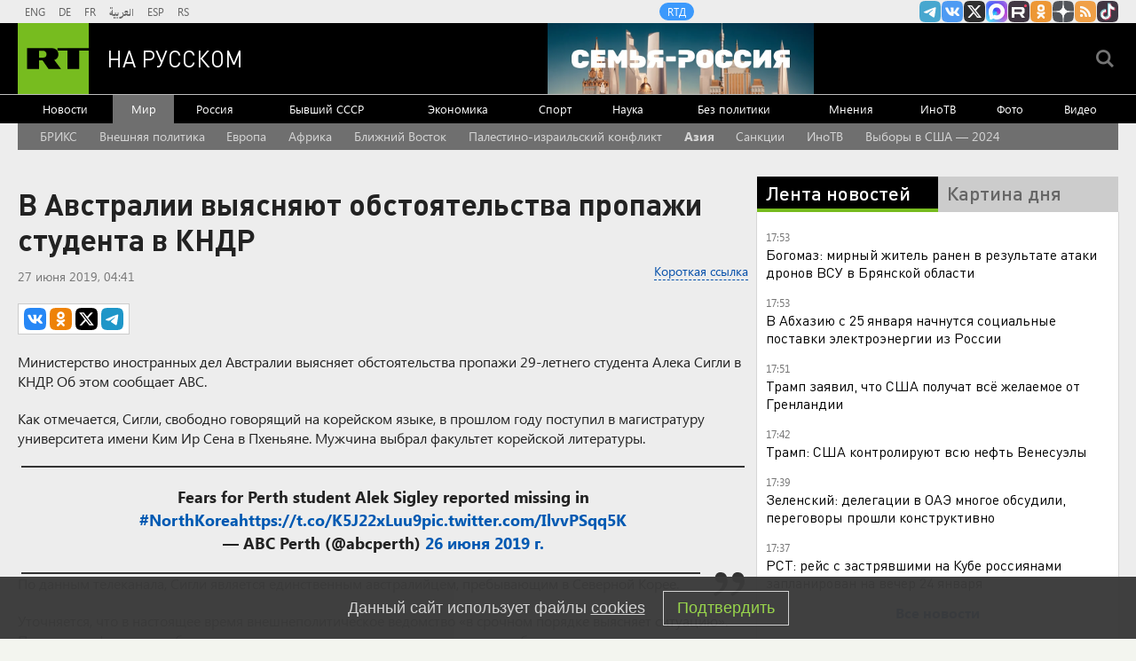

--- FILE ---
content_type: text/html
request_url: https://tns-counter.ru/nc01a**R%3Eundefined*rt_ru/ru/UTF-8/tmsec=rt_ru/498337174***
body_size: -73
content:
8F1D751E6974DCF6X1769266422:8F1D751E6974DCF6X1769266422

--- FILE ---
content_type: text/javascript; charset=utf-8
request_url: https://rb.infox.sg/json?id=904&adblock=false&o=20
body_size: 4448
content:
[{"img": "https://rb.infox.sg/img/899299/image_2.jpg?60", "width": "70", "height": "50", "bg_hex": "#6F6968", "bg_rgb": "111,105,104", "text_color": "#fff", "timestamp": "1769266425886", "created": "1769184825089", "id": "899299", "title": "Доллар резко подешевел", "category": "business", "body": "Центробанк России установил официальный курс доллара на 24 января 2026 г. на уровне 75,9 руб. Таким образом, он понизился на", "source": "vedomosti.ru", "linkTarget": "byDefault", "url": "//rb.infox.sg/click?aid=899299&type=exchange&id=904&su=aHR0cHM6Ly9jaXMuaW5mb3guc2cvb3RoZXJzL25ld3MvNXBDZG0vP3V0bV9zb3VyY2U9cnVzc2lhbi5ydC5jb20mdXRtX2NhbXBhaWduPTkwNCZ1dG1fbWVkaXVtPWV4Y2hhbmdlJnV0bV9jb250ZW50PXZlZG9tb3N0aS5ydSZpZD1ydXNzaWFuLnJ0LmNvbW=="}, {"img": "https://rb.infox.sg/img/898802/image_2.jpg?220", "width": "70", "height": "50", "bg_hex": "#E9DED3", "bg_rgb": "233,222,211", "text_color": "#000", "timestamp": "1769266425886", "created": "1769085023239", "id": "898802", "title": "Toyota запускает продажи нового седана с креслами невесомости", "category": "auto", "body": "Toyota готовится к запуску продаж нового седана с креслами невесомости", "source": "newsread.top", "linkTarget": "byDefault", "url": "//rb.infox.sg/click?aid=898802&type=exchange&id=904&su=aHR0cHM6Ly9jaXMuaW5mb3guc2cvb3RoZXJzL25ld3MvNXBnRTcvP3V0bV9zb3VyY2U9cnVzc2lhbi5ydC5jb20mdXRtX2NhbXBhaWduPTkwNCZ1dG1fbWVkaXVtPWV4Y2hhbmdlJnV0bV9jb250ZW50PW5ld3NyZWFkLnRvcCZpZD1ydXNzaWFuLnJ0LmNvbW=="}, {"img": "https://rb.infox.sg/img/899022/image_2.jpg?569", "width": "70", "height": "50", "bg_hex": "#818888", "bg_rgb": "129,136,136", "text_color": "#000", "timestamp": "1769266425886", "created": "1769156096263", "id": "899022", "title": "Как топ-менеджеры стали новыми капиталистами", "category": "others", "body": "И в России, и за рубежом капитал все больше концентрируется на уровне топ-менеджмента корпораций. Даже ИИ-революция обещает лишь укрепить позиции", "source": "forbes.ru", "linkTarget": "byDefault", "url": "//rb.infox.sg/click?aid=899022&type=exchange&id=904&su=aHR0cHM6Ly9jaXMuaW5mb3guc2cvb3RoZXJzL25ld3MvNXB3RHAvP3V0bV9zb3VyY2U9cnVzc2lhbi5ydC5jb20mdXRtX2NhbXBhaWduPTkwNCZ1dG1fbWVkaXVtPWV4Y2hhbmdlJnV0bV9jb250ZW50PWZvcmJlcy5ydSZpZD1ydXNzaWFuLnJ0LmNvbW=="}, {"img": "https://rb.infox.sg/img/895965/image_2.jpg?279", "width": "70", "height": "50", "bg_hex": "#3D3930", "bg_rgb": "61,57,48", "text_color": "#fff", "timestamp": "1769266425886", "created": "1768261952898", "id": "895965", "title": "Новая защита российских танков удивила ВСУ", "category": "others", "body": "В Госкорпорации Ростех рассказали, что танки будущего сохранят свои ключевые классические черты - гусеничное шасси, развитую броневую защиту и пушку", "source": "inosmi.ru", "linkTarget": "byDefault", "url": "//rb.infox.sg/click?aid=895965&type=exchange&id=904&su=aHR0cHM6Ly9jaXMuaW5mb3guc2cvb3RoZXJzL25ld3MvNW1mMDUvP3V0bV9zb3VyY2U9cnVzc2lhbi5ydC5jb20mdXRtX2NhbXBhaWduPTkwNCZ1dG1fbWVkaXVtPWV4Y2hhbmdlJnV0bV9jb250ZW50PWlub3NtaS5ydSZpZD1ydXNzaWFuLnJ0LmNvbW=="}, {"img": "https://rb.infox.sg/img/898805/image_2.jpg?665", "width": "70", "height": "50", "bg_hex": "#7B6A65", "bg_rgb": "123,106,101", "text_color": "#fff", "timestamp": "1769266425886", "created": "1769085120305", "id": "898805", "title": "Опубликовано первое видео с неизвестным племенем индейцев", "category": "science", "body": "Опубликовано первое видео с неизвестным племенем индейцев", "source": "newsread.top", "linkTarget": "byDefault", "url": "//rb.infox.sg/click?aid=898805&type=exchange&id=904&su=aHR0cHM6Ly9jaXMuaW5mb3guc2cvb3RoZXJzL25ld3MvNXBjSXEvP3V0bV9zb3VyY2U9cnVzc2lhbi5ydC5jb20mdXRtX2NhbXBhaWduPTkwNCZ1dG1fbWVkaXVtPWV4Y2hhbmdlJnV0bV9jb250ZW50PW5ld3NyZWFkLnRvcCZpZD1ydXNzaWFuLnJ0LmNvbW=="}]

--- FILE ---
content_type: application/javascript; charset=utf-8
request_url: https://mediametrics.ru/partner/inject/online.jsonp.ru.js
body_size: 3876
content:
callbackJsonpMediametrics( [{"id": "5623344", "image": "//mediametrics.ru/partner/inject/img/5623344.jpg", "title": "Путин спустил Уиткоффа с небес на землю: Кремль отказался сдать позиции", "source": "dailsmi.ru", "link": "//mediametrics.ru/click;mmet/site_ru?//mediametrics.ru/rating/ru/online.html?article=5623344", "favicon": "//mediametrics.ru/favicon/dailsmi.ru.ico"},{"id": "27518151", "image": "//mediametrics.ru/partner/inject/img/27518151.jpg", "title": "Абордаж по‑британски с лицом Макрона: кто стоит за захватом танкера", "source": "ufa-news.ru", "link": "//mediametrics.ru/click;mmet/site_ru?//mediametrics.ru/rating/ru/online.html?article=27518151", "favicon": "//mediametrics.ru/favicon/ufa-news.ru.ico"},{"id": "73707736", "image": "//mediametrics.ru/partner/inject/img/73707736.jpg", "title": "«Атомная бомба»: Орбан не скрывает ужаса от требований Зеленского к ЕС", "source": "new-days.ru", "link": "//mediametrics.ru/click;mmet/site_ru?//mediametrics.ru/rating/ru/online.html?article=73707736", "favicon": "//mediametrics.ru/favicon/new-days.ru.ico"},{"id": "4585730", "image": "//mediametrics.ru/partner/inject/img/4585730.jpg", "title": "Тот самый случай: на что может надеяться человек без трудового стажа", "source": "omsnews.ru", "link": "//mediametrics.ru/click;mmet/site_ru?//mediametrics.ru/rating/ru/online.html?article=4585730", "favicon": "//mediametrics.ru/favicon/omsnews.ru.ico"},{"id": "525815", "image": "//mediametrics.ru/partner/inject/img/525815.jpg", "title": "«Народы Сибири угнетались русскими»: Запад и Турция написали русофобский учебник истории для Казахстана", "source": "ms-news.ru", "link": "//mediametrics.ru/click;mmet/site_ru?//mediametrics.ru/rating/ru/online.html?article=525815", "favicon": "//mediametrics.ru/favicon/ms-news.ru.ico"},{"id": "18216983", "image": "//mediametrics.ru/partner/inject/img/18216983.jpg", "title": "Кто связал руки России. Почему на кухнях заговорили о слабости", "source": "thisnews.ru", "link": "//mediametrics.ru/click;mmet/site_ru?//mediametrics.ru/rating/ru/online.html?article=18216983", "favicon": "//mediametrics.ru/favicon/thisnews.ru.ico"},{"id": "1343691", "image": "//mediametrics.ru/partner/inject/img/1343691.jpg", "title": "Откуда их только берут… Губернатор Кузбасса обвинил мамочек в гибели детей в Новокузнецком роддоме", "source": "omsnews.ru", "link": "//mediametrics.ru/click;mmet/site_ru?//mediametrics.ru/rating/ru/online.html?article=1343691", "favicon": "//mediametrics.ru/favicon/omsnews.ru.ico"},{"id": "11743832", "image": "//mediametrics.ru/partner/inject/img/11743832.jpg", "title": "Появились основания для расширения территориальных претензий РФ на Украине", "source": "ufa-news.ru", "link": "//mediametrics.ru/click;mmet/site_ru?//mediametrics.ru/rating/ru/online.html?article=11743832", "favicon": "//mediametrics.ru/favicon/ufa-news.ru.ico"},{"id": "7391922", "image": "//mediametrics.ru/partner/inject/img/7391922.jpg", "title": "Капитуляция! Уиткофф сияет от радости, Зеленский задумал громкое убийство? Гурулёв: нужно ещё больше добровольцев", "source": "astsite.ru", "link": "//mediametrics.ru/click;mmet/site_ru?//mediametrics.ru/rating/ru/online.html?article=7391922", "favicon": "//mediametrics.ru/favicon/astsite.ru.ico"},{"id": "78109480", "image": "//mediametrics.ru/partner/inject/img/78109480.jpg", "title": "Ледяной апокалипсис: какие рекорды холода ждут Россию в эти выходные", "source": "donnov.ru", "link": "//mediametrics.ru/click;mmet/site_ru?//mediametrics.ru/rating/ru/online.html?article=78109480", "favicon": "//mediametrics.ru/favicon/donnov.ru.ico"},{"id": "9960741", "image": "//mediametrics.ru/partner/inject/img/9960741.jpg", "title": "На сколько вырастут выплаты: что известно об индексации пенсий военным в 2026 году", "source": "astsite.ru", "link": "//mediametrics.ru/click;mmet/site_ru?//mediametrics.ru/rating/ru/online.html?article=9960741", "favicon": "//mediametrics.ru/favicon/astsite.ru.ico"},{"id": "46783947", "image": "//mediametrics.ru/partner/inject/img/46783947.jpg", "title": "Ночь в раю за 5000: какие курорты стали самыми доступными для россиян в 2026 году", "source": "kursknov.ru", "link": "//mediametrics.ru/click;mmet/site_ru?//mediametrics.ru/rating/ru/online.html?article=46783947", "favicon": "//mediametrics.ru/favicon/kursknov.ru.ico"},{"id": "56085180", "image": "//mediametrics.ru/partner/inject/img/56085180.jpg", "title": "Россия поставила в Китай рекордные объемы золота и вошла в топ-10 поставщиков", "source": "donnov.ru", "link": "//mediametrics.ru/click;mmet/site_ru?//mediametrics.ru/rating/ru/online.html?article=56085180", "favicon": "//mediametrics.ru/favicon/donnov.ru.ico"},{"id": "70521604", "image": "//mediametrics.ru/partner/inject/img/70521604.jpg", "title": "«Как правильно сдать территории»: Для чего в Абу-Даби отправили главного разведчика? Нас ждёт «похабный мир»?", "source": "omsnews.ru", "link": "//mediametrics.ru/click;mmet/site_ru?//mediametrics.ru/rating/ru/online.html?article=70521604", "favicon": "//mediametrics.ru/favicon/omsnews.ru.ico"},{"id": "18837499", "image": "//mediametrics.ru/partner/inject/img/18837499.jpg", "title": "У ЕС уже есть документ об отправке войск на Украину, заявил Орбан", "source": "ria.ru", "link": "//mediametrics.ru/click;mmet/site_ru?//mediametrics.ru/rating/ru/online.html?article=18837499", "favicon": "//mediametrics.ru/favicon/ria.ru.ico"},{"id": "8531030", "image": "//mediametrics.ru/partner/inject/img/8531030.jpg", "title": "Итальянский парадокс: как есть пасту и оставаться стройной — секрет, который вас удивит", "source": "ufa-news.ru", "link": "//mediametrics.ru/click;mmet/site_ru?//mediametrics.ru/rating/ru/online.html?article=8531030", "favicon": "//mediametrics.ru/favicon/ufa-news.ru.ico"},{"id": "35222356", "image": "//mediametrics.ru/partner/inject/img/35222356.jpg", "title": "«Птах Мадяра» переиграли. Американский командир наёмников в истерике: «Кто тут ТикТок-войска?»", "source": "dailsmi.ru", "link": "//mediametrics.ru/click;mmet/site_ru?//mediametrics.ru/rating/ru/online.html?article=35222356", "favicon": "//mediametrics.ru/favicon/dailsmi.ru.ico"},{"id": "85351370", "image": "//mediametrics.ru/partner/inject/img/85351370.jpg", "title": "Затянувшееся ожидание: когда мобилизованные смогут вернуться из зоны СВО", "source": "cvn21.ru", "link": "//mediametrics.ru/click;mmet/site_ru?//mediametrics.ru/rating/ru/online.html?article=85351370", "favicon": "//mediametrics.ru/favicon/cvn21.ru.ico"},{"id": "4348927", "image": "//mediametrics.ru/partner/inject/img/4348927.jpg", "title": "Зачем в сети снова заговорили о второй волне мобилизации в России", "source": "cvn21.ru", "link": "//mediametrics.ru/click;mmet/site_ru?//mediametrics.ru/rating/ru/online.html?article=4348927", "favicon": "//mediametrics.ru/favicon/cvn21.ru.ico"},{"id": "71171121", "image": "//mediametrics.ru/partner/inject/img/71171121.jpg", "title": "Под шумок управляемого хаоса: Вашингтон и Пекин могут создать «новый мир» для двоих на руинах ООН", "source": "new-days.ru", "link": "//mediametrics.ru/click;mmet/site_ru?//mediametrics.ru/rating/ru/online.html?article=71171121", "favicon": "//mediametrics.ru/favicon/new-days.ru.ico"},{"id": "60098626", "image": "//mediametrics.ru/partner/inject/img/60098626.jpg", "title": "«Нет вступлению Украины в ЕС»: Орбан озвучил условия Венгрии", "source": "kursknov.ru", "link": "//mediametrics.ru/click;mmet/site_ru?//mediametrics.ru/rating/ru/online.html?article=60098626", "favicon": "//mediametrics.ru/favicon/kursknov.ru.ico"},{"id": "1386869", "image": "//mediametrics.ru/partner/inject/img/1386869.jpg", "title": "Невидимые воришки данных: какие приложения в вашем телефоне работают на мошенников", "source": "ms-news.ru", "link": "//mediametrics.ru/click;mmet/site_ru?//mediametrics.ru/rating/ru/online.html?article=1386869", "favicon": "//mediametrics.ru/favicon/ms-news.ru.ico"},{"id": "66121326", "image": "//mediametrics.ru/partner/inject/img/66121326.jpg", "title": "Космическое воровство! «Юра, мы всё проспали»: Из-за этого проблемы на СВО", "source": "chelyabinsk-news.ru", "link": "//mediametrics.ru/click;mmet/site_ru?//mediametrics.ru/rating/ru/online.html?article=66121326", "favicon": "//mediametrics.ru/favicon/chelyabinsk-news.ru.ico"},{"id": "39085813", "image": "//mediametrics.ru/partner/inject/img/39085813.jpg", "title": "Зеленский готов сдаться? В США утверждают — параметры сделки согласованы", "source": "ms-news.ru", "link": "//mediametrics.ru/click;mmet/site_ru?//mediametrics.ru/rating/ru/online.html?article=39085813", "favicon": "//mediametrics.ru/favicon/ms-news.ru.ico"},{"id": "2205848", "image": "//mediametrics.ru/partner/inject/img/2205848.jpg", "title": "Русских не пустили — турнир отобрали: Таллин сам себя вычеркнул из спорта", "source": "omsnews.ru", "link": "//mediametrics.ru/click;mmet/site_ru?//mediametrics.ru/rating/ru/online.html?article=2205848", "favicon": "//mediametrics.ru/favicon/omsnews.ru.ico"},{"id": "83508539", "image": "//mediametrics.ru/partner/inject/img/83508539.jpg", "title": "Секретное оружие против инфляции: как простая стратегия покупок спасает семейный бюджет", "source": "new-days.ru", "link": "//mediametrics.ru/click;mmet/site_ru?//mediametrics.ru/rating/ru/online.html?article=83508539", "favicon": "//mediametrics.ru/favicon/new-days.ru.ico"},{"id": "39281519", "image": "//mediametrics.ru/partner/inject/img/39281519.jpg", "title": "Нефтяной шторм в Пензе: почему пожар на нефтебазе тушат уже вторые сутки", "source": "thisnews.ru", "link": "//mediametrics.ru/click;mmet/site_ru?//mediametrics.ru/rating/ru/online.html?article=39281519", "favicon": "//mediametrics.ru/favicon/thisnews.ru.ico"},{"id": "26283047", "image": "//mediametrics.ru/partner/inject/img/26283047.jpg", "title": "МИД ОАЭ рассказал, что обсуждали на переговорах по Украине в Абу-Даби", "source": "ria.ru", "link": "//mediametrics.ru/click;mmet/site_ru?//mediametrics.ru/rating/ru/online.html?article=26283047", "favicon": "//mediametrics.ru/favicon/ria.ru.ico"},{"id": "67131445", "image": "//mediametrics.ru/partner/inject/img/67131445.jpg", "title": "Февраль без сюрпризов: последний месяц зимы обещает быть спокойным", "source": "dailsmi.ru", "link": "//mediametrics.ru/click;mmet/site_ru?//mediametrics.ru/rating/ru/online.html?article=67131445", "favicon": "//mediametrics.ru/favicon/dailsmi.ru.ico"},{"id": "46255337", "image": "//mediametrics.ru/partner/inject/img/46255337.jpg", "title": "«На всех денег не хватит». Пенсии начнут отменять? Что происходит на самом деле", "source": "cvn21.ru", "link": "//mediametrics.ru/click;mmet/site_ru?//mediametrics.ru/rating/ru/online.html?article=46255337", "favicon": "//mediametrics.ru/favicon/cvn21.ru.ico"},{"id": "91790655", "image": "//mediametrics.ru/partner/inject/img/91790655.jpg", "title": "Переговоры по Украине в Абу-Даби с участием России завершились", "source": "vz.ru", "link": "//mediametrics.ru/click;mmet/site_ru?//mediametrics.ru/rating/ru/online.html?article=91790655", "favicon": "//mediametrics.ru/favicon/vz.ru.ico"},{"id": "61270498", "image": "//mediametrics.ru/partner/inject/img/61270498.jpg", "title": "Прогноз погоды: морозы отступают", "source": "www.gorno-altaisk.info", "link": "//mediametrics.ru/click;mmet/site_ru?//mediametrics.ru/rating/ru/online.html?article=61270498", "favicon": "//mediametrics.ru/favicon/www.gorno-altaisk.info.ico"},{"id": "43894477", "image": "//mediametrics.ru/partner/inject/img/43894477.jpg", "title": "Морозный миф развеян: почему линзы в холод не опасны для глаз", "source": "chelyabinsk-news.ru", "link": "//mediametrics.ru/click;mmet/site_ru?//mediametrics.ru/rating/ru/online.html?article=43894477", "favicon": "//mediametrics.ru/favicon/chelyabinsk-news.ru.ico"},{"id": "64134879", "image": "//mediametrics.ru/partner/inject/img/64134879.jpg", "title": "«Донбасс в обмен на деньги»: Италия раскрыла часть сделки, фатальную для Украины", "source": "donnov.ru", "link": "//mediametrics.ru/click;mmet/site_ru?//mediametrics.ru/rating/ru/online.html?article=64134879", "favicon": "//mediametrics.ru/favicon/donnov.ru.ico"},{"id": "45399155", "image": "//mediametrics.ru/partner/inject/img/45399155.jpg", "title": "Ришат Төхвәтуллин «Татнефть Арена»дан соң: «Өстәмә концерт турында да уйлыйбыз»", "source": "intertat.tatar", "link": "//mediametrics.ru/click;mmet/site_ru?//mediametrics.ru/rating/ru/online.html?article=45399155", "favicon": "//mediametrics.ru/favicon/intertat.tatar.ico"},{"id": "86277540", "image": "//mediametrics.ru/partner/inject/img/86277540.jpg", "title": "Ночная встреча в Кремле: решения уже приняты?", "source": "new-days.ru", "link": "//mediametrics.ru/click;mmet/site_ru?//mediametrics.ru/rating/ru/online.html?article=86277540", "favicon": "//mediametrics.ru/favicon/new-days.ru.ico"}] );

--- FILE ---
content_type: application/javascript
request_url: https://smi2.ru/counter/settings?payload=CMi7AhiGxPyDvzM6JDFjYTE5ZjdmLWJlYzQtNDg1Ni1hZDc4LWRlZDdkYWVjNzQ5Ng&cb=_callbacks____0mksfjqo4
body_size: 1521
content:
_callbacks____0mksfjqo4("[base64]");